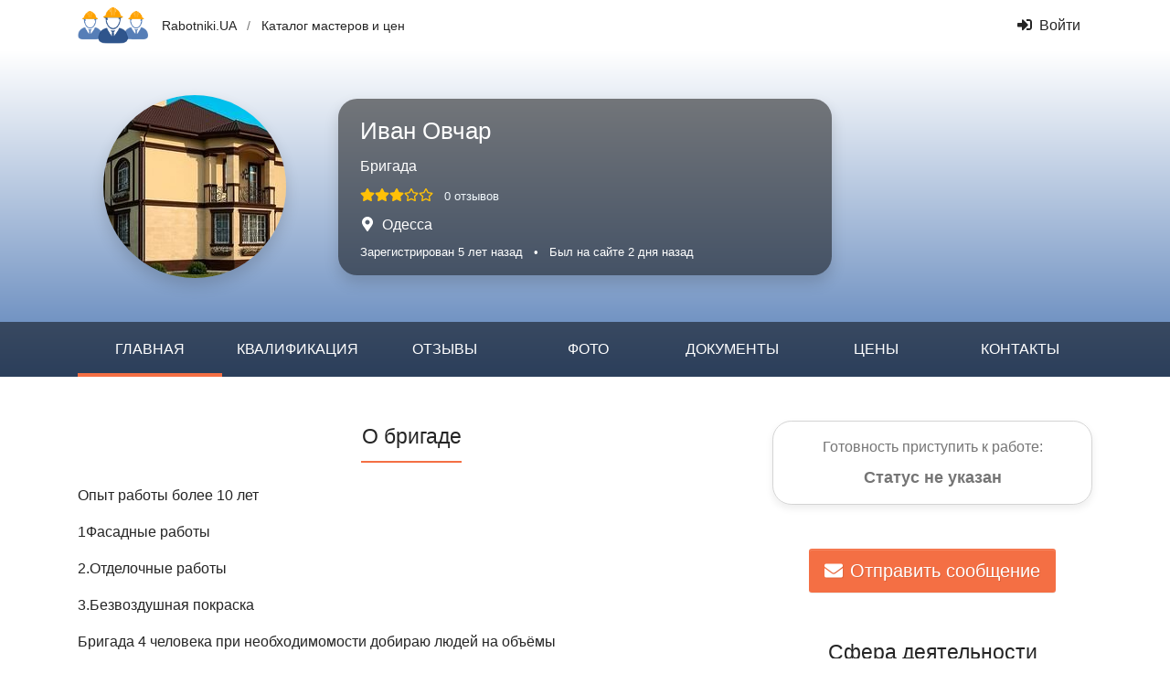

--- FILE ---
content_type: text/html; charset=UTF-8
request_url: https://www.rabotniki.ua/82047
body_size: 14274
content:
<!DOCTYPE html>
<html lang="ru">
<head>
<meta charset="UTF-8">
<meta http-equiv="X-UA-Compatible" content="IE=edge">
<meta name="viewport" content="width=device-width, initial-scale=1">
<title>Иван Овчар</title>
<meta property="og:url" content="https://www.rabotniki.ua/82047">
<meta property="og:type" content="website">
<meta property="og:title" content="Иван Овчар">
<meta property="og:description" content="&lt;p&gt;Опыт работы более 10 лет&lt;/p&gt;
&lt;p&gt;1Фасадные работы&lt;/p&gt;
&lt;p&gt;2.Отделочные работы&lt;/p&gt;
&lt;p&gt;3.Безвоздушная покраска&lt;/p&gt;
&lt;p&gt;Бригада 4 человека при необходимомости добираю людей на объёмы&lt;/p&gt;
&lt;p&gt;Работы выполняются быстро, соблюдая все технологии&lt;/p&gt;
&lt;p&gt;Возмо...">
<meta property="og:image" content="https://www.rabotniki.ua/image/userpic/big/474016.jpg">

<link href="https://www.rabotniki.ua/82047" rel="alternate" hreflang="ru">
<link href="https://www.rabotniki.ua/uk/82047" rel="alternate" hreflang="uk">
<link href="/assets/9ac531a2/photoswipe.css?v=1546958633" rel="stylesheet">
<link href="/assets/9ac531a2/default-skin/default-skin.css?v=1546958633" rel="stylesheet">
<link href="/css/site.css?v=1632314227" rel="stylesheet"></head>
<body id="top" data-spy="scroll" data-target="#navbar" data-offset="100">
<header>
    <div class="container">
        <div class="row align-items-center">
                        <div class="col-auto py-2 pr-0">
                <a href="/" rel="nofollow">
                    <img src="/img/rabotniki-sm.png" alt="Rabotniki.UA" style="height: 40px;">
                </a>
            </div>
            <div class="col-auto d-none d-md-block">
                <div class="middle">
                    <a class="text-body" href="/">Rabotniki.UA</a>                    <span class="text-muted px-2">/</span>
                    <a class="text-body" href="/price">Каталог мастеров и цен</a>                </div>
            </div>
            <div class="col text-right text-nowrap">
                                    <a class="btn btn-link text-body" href="/login"><svg class="mr-2 i is-sign-in-alt"><use xlink:href="#s-sign-in-alt" /></use></svg>Войти</a>                            </div>
        </div>
    </div>
</header>
<section style="background: linear-gradient(#FFFFFF, #567EB7);">
    <div>
        <div class="container py-4 py-md-5">
            <div class="row align-items-center">
                <div class="col-md-4 col-lg-3 text-center mb-4 mb-md-0">
                    <img class="rounded-circle shadow" src="/image/userpic/small/474016.jpg" width="200" height="200" alt="Бригада Иван Овчар">                </div>
                <div class="col-md-8 col-lg-7 col-xl-6">
                    <div class="bg-black-50 rounded-xl px-4 py-3 text-white text-center text-md-left shadow">
                        <div class="unlink" style="position: absolute; bottom: 5px; right: 20px;">
                                                    </div>
                        <h1>Иван Овчар</h1>
                        <div class="mt-2">Бригада</div>
                                                <div class="mt-2">
                            <span class="text-warning pr-2"><svg class="i is-star"><use xlink:href="#s-star" /></use></svg><svg class="i is-star"><use xlink:href="#s-star" /></use></svg><svg class="i is-star"><use xlink:href="#s-star" /></use></svg><svg class="i ir-star"><use xlink:href="#r-star" /></use></svg><svg class="i ir-star"><use xlink:href="#r-star" /></use></svg></span>                            <a href="#reviews" rel="nofollow" class="small text-light">0 отзывов</a>
                        </div>
                        <div class="mt-2">
                            <svg class="mr-2 i is-map-marker-alt"><use xlink:href="#s-map-marker-alt" /></use></svg>Одесса                        </div>
                        <div class="small mt-2">
                            <span class="text-nowrap d-block d-sm-inline">Зарегистрирован 5 лет назад</span>
                            <span class="d-none d-sm-inline px-2">•</span>
                            <span class="text-nowrap">Был на сайте 2 дня назад</span>                        </div>
                    </div>
                </div>
            </div>
        </div>
        <nav id="navbar" class="navbar navbar-profile navbar-expand-lg bg-black-50">
<div class="container">

<button type="button" class="navbar-toggler" data-toggle="collapse" data-target="#navbar-collapse" aria-controls="navbar-collapse" aria-expanded="false" aria-label="Toggle navigation"><span class="navbar-toggler-icon"></span></button><div class="d-lg-none pr-3"><a class="text-white" href="/82047">Иван Овчар<img class="rounded-circle ml-2" src="/image/userpic/small/474016.jpg" alt="Бригада Иван Овчар" style="max-height: 34px; max-width: 50px;"></a></div>
<div id="navbar-collapse" class="navbar-nav collapse navbar-collapse">
        <a class="nav-link text-uppercase active" href="#top" rel="nofollow">Главная</a>
<a class="nav-link text-uppercase" href="#skill">Квалификация</a>
<a class="nav-link text-uppercase" href="#reviews">Отзывы</a>
<a class="nav-link text-uppercase" href="#photos">Фото</a>
<a class="nav-link text-uppercase empty" title="Документы отсутствуют" data-toggle="tooltip">Документы</a>
<a class="nav-link text-uppercase" href="#price">Цены</a>
<a class="nav-link text-uppercase" href="#contacts">Контакты</a>        </div>
</div>
</nav>    </div>
</section>

<section class="container pt-5">
    <div class="row mb-4">
        <div class="col-lg-8">

            
            <div class="d-lg-none mb-5">
                <div class="border mb-5 p-3 rounded-xl shadow-sm text-center">
                    <div class="text-muted mb-2">Готовность приступить к работе:</div>
                    <div class="px-3">
                        <div id="ready"><span class="h5 font-weight-bold status"><span class="text-muted">Статус не указан</span></span></div>                    </div>
                </div>

                <div class="text-center">
                    <button type="button" class="btn btn-secondary btn-lg" data-modal="/message/user/82047?advice=1"><svg class="mr-2 i is-envelope"><use xlink:href="#s-envelope" /></use></svg>Отправить сообщение</button>                </div>
            </div>

            <h2 class="mb-4 text-center h-underline h-underline-secondary">
                О бригаде            </h2>
            <div>
                <p>Опыт работы более 10 лет</p>
<p>1Фасадные работы</p>
<p>2.Отделочные работы</p>
<p>3.Безвоздушная покраска</p>
<p>Бригада 4 человека при необходимомости добираю людей на объёмы</p>
<p>Работы выполняются быстро, соблюдая все технологии</p>
<p>Возможен сбор нескольких бригад под личным руководством.</p>            </div>

            <div class="mt-4 row justify-content-center py-2">
                                    <div class="text-center px-2 py-4 col-6 col-sm-4 col-xl-3">
                        <div data-toggle="tooltip" title="Давно на сайте">
                            <svg class="large text-muted i id-calendar-check"><use xlink:href="#d-calendar-check" /></use></svg>                        </div>
                        <div class="mt-3">Давно на сайте</div>
                        <div class="small text-muted">Более 5 лет</div>                    </div>
                            </div>

                        <section id="skill" class="pt-3 pb-4">
                




<section class="px-2 my-4">
    <div class="h4 h-line mb-2">Дополнительная информация</div>
    <div class="ml-sm-4">
                            <div class="row my-1">
                <div class="col-auto pr-2">
                    <svg class="small i is-check"><use xlink:href="#s-check" /></use></svg>                </div>
                <div class="col pl-0">
                    Водительское удостоверение <span class="text-muted middle">(Легковые авто (B))</span>                </div>
            </div>
                            <div class="row my-1">
                <div class="col-auto pr-2">
                    <svg class="small i is-check"><use xlink:href="#s-check" /></use></svg>                </div>
                <div class="col pl-0">
                    Есть личный автомобиль <span class="text-muted middle">(Универсал)</span>                </div>
            </div>
                            <div class="row my-1">
                <div class="col-auto pr-2">
                    <svg class="small i is-check"><use xlink:href="#s-check" /></use></svg>                </div>
                <div class="col pl-0">
                    Не употребляю алкоголь вообще                </div>
            </div>
                            <div class="row my-1">
                <div class="col-auto pr-2">
                    <svg class="small i is-check"><use xlink:href="#s-check" /></use></svg>                </div>
                <div class="col pl-0">
                    Есть профессиональный инструмент <span class="text-muted middle">(Бош)</span>                </div>
            </div>
            </div>
</section>
            </section>
            
        </div>
        <div class="col-lg-4">
            <div class="d-none d-lg-block mb-5">
                <div class="border mb-5 p-3 rounded-xl shadow-sm text-center">
                    <div class="text-muted mb-2">Готовность приступить к работе:</div>
                    <div class="px-3">
                        <div id="ready"><span class="h5 font-weight-bold status"><span class="text-muted">Статус не указан</span></span></div>                    </div>
                </div>

                <div class="text-center">
                    <button type="button" class="btn btn-secondary btn-lg" data-modal="/message/user/82047?advice=1"><svg class="mr-2 i is-envelope"><use xlink:href="#s-envelope" /></use></svg>Отправить сообщение</button>                </div>
            </div>

            <h2 class="mb-4 text-center h-underline h-underline-secondary d-lg-none2">Сфера деятельности</h2>

            <div class="border mb-5 pb-4 px-1 rounded-xl shadow-sm">
                <div class="font-weight-bold text-center mt-3 mb-2">Основная</div>
    <ul id="w2" class="ml-4 flex-column nav"><li class="nav-item"><a class="text-body" href="/remont-kvartiry-ili-komnaty"><svg class="text-body mr-1 i is-caret-right"><use xlink:href="#s-caret-right" /></use></svg>Ремонт квартиры или комнаты</a></li>
<li class="nav-item"><a class="text-body" href="/remont-ofisa"><svg class="text-body mr-1 i is-caret-right"><use xlink:href="#s-caret-right" /></use></svg>Ремонт офиса</a></li>
<li class="nav-item"><a class="text-body" href="/stroitelstvo-doma"><svg class="text-body mr-1 i is-caret-right"><use xlink:href="#s-caret-right" /></use></svg>Строительство дома</a></li>
<li class="nav-item"><a class="text-body" href="/malyarnye-raboty"><svg class="text-body mr-1 i is-caret-right"><use xlink:href="#s-caret-right" /></use></svg>Малярные работы</a></li>
<li class="nav-item"><a class="text-body" href="/shtukaturnye-raboty"><svg class="text-body mr-1 i is-caret-right"><use xlink:href="#s-caret-right" /></use></svg>Штукатурные работы</a></li>
<li class="nav-item"><a class="text-body" href="/plitochnye-raboty"><svg class="text-body mr-1 i is-caret-right"><use xlink:href="#s-caret-right" /></use></svg>Плиточные работы</a></li>
<li class="nav-item"><a class="text-body" href="/pokleyka-oboev"><svg class="text-body mr-1 i is-caret-right"><use xlink:href="#s-caret-right" /></use></svg>Поклейка обоев</a></li>
<li class="nav-item"><a class="text-body" href="/fasadnye-raboty"><svg class="text-body mr-1 i is-caret-right"><use xlink:href="#s-caret-right" /></use></svg>Фасадные работы</a></li>
<li class="nav-item"><a class="text-body" href="/dekorativnaya-otdelka-sten"><svg class="text-body mr-1 i is-caret-right"><use xlink:href="#s-caret-right" /></use></svg>Декоративная отделка стен</a></li>
<li class="nav-item"><a class="text-body" href="/drugie-stroitelnye-raboty"><svg class="text-body mr-1 i is-caret-right"><use xlink:href="#s-caret-right" /></use></svg>Другие строительные работы</a></li></ul>    <div class="font-weight-bold text-center mt-3 mb-2">Дополнительная</div>
    <ul id="w3" class="ml-4 flex-column nav"><li class="nav-item"><svg class="text-body mr-1 i is-caret-right"><use xlink:href="#s-caret-right" /></use></svg>Потолки</li>
<li class="nav-item"><svg class="text-body mr-1 i is-caret-right"><use xlink:href="#s-caret-right" /></use></svg>Монтаж гипсокартона</li>
<li class="nav-item"><svg class="text-body mr-1 i is-caret-right"><use xlink:href="#s-caret-right" /></use></svg>Услуги разнорабочих</li>
<li class="nav-item"><svg class="text-body mr-1 i is-caret-right"><use xlink:href="#s-caret-right" /></use></svg>Фундамент</li>
<li class="nav-item"><svg class="text-body mr-1 i is-caret-right"><use xlink:href="#s-caret-right" /></use></svg>Дорожное строительство</li></ul>            <div class="text-center">
            <button type="button" class="btn btn-link" onclick="$(this).hide().parent().next().slideDown()">Показать еще (17)</button>        </div>
        <ul id="w4" class="ml-4 flex-column collapse nav"><li class="nav-item"><svg class="text-body mr-1 i is-caret-right"><use xlink:href="#s-caret-right" /></use></svg>Забор из профнастила</li>
<li class="nav-item"><svg class="text-body mr-1 i is-caret-right"><use xlink:href="#s-caret-right" /></use></svg>Забор из сетки</li>
<li class="nav-item"><svg class="text-body mr-1 i is-caret-right"><use xlink:href="#s-caret-right" /></use></svg>Фундамент под забор</li>
<li class="nav-item"><svg class="text-body mr-1 i is-caret-right"><use xlink:href="#s-caret-right" /></use></svg>Земляные работы</li>
<li class="nav-item"><svg class="text-body mr-1 i is-caret-right"><use xlink:href="#s-caret-right" /></use></svg>Бетонные работы</li>
<li class="nav-item"><svg class="text-body mr-1 i is-caret-right"><use xlink:href="#s-caret-right" /></use></svg>Кровельные работы</li>
<li class="nav-item"><svg class="text-body mr-1 i is-caret-right"><use xlink:href="#s-caret-right" /></use></svg>Кладочные работы</li>
<li class="nav-item"><svg class="text-body mr-1 i is-caret-right"><use xlink:href="#s-caret-right" /></use></svg>Снос зданий и построек</li>
<li class="nav-item"><svg class="text-body mr-1 i is-caret-right"><use xlink:href="#s-caret-right" /></use></svg>Снос стен и перегородок</li>
<li class="nav-item"><svg class="text-body mr-1 i is-caret-right"><use xlink:href="#s-caret-right" /></use></svg>Демонтаж сантехники</li>
<li class="nav-item"><svg class="text-body mr-1 i is-caret-right"><use xlink:href="#s-caret-right" /></use></svg>Демонтаж настенных покрытий</li>
<li class="nav-item"><svg class="text-body mr-1 i is-caret-right"><use xlink:href="#s-caret-right" /></use></svg>Удаление краски</li>
<li class="nav-item"><svg class="text-body mr-1 i is-caret-right"><use xlink:href="#s-caret-right" /></use></svg>Проемы и штробы</li>
<li class="nav-item"><svg class="text-body mr-1 i is-caret-right"><use xlink:href="#s-caret-right" /></use></svg>Демонтаж металлоконструкций</li>
<li class="nav-item"><svg class="text-body mr-1 i is-caret-right"><use xlink:href="#s-caret-right" /></use></svg>Демонтаж напольных покрытий</li>
<li class="nav-item"><svg class="text-body mr-1 i is-caret-right"><use xlink:href="#s-caret-right" /></use></svg>Демонтаж окон и дверей</li>
<li class="nav-item"><svg class="text-body mr-1 i is-caret-right"><use xlink:href="#s-caret-right" /></use></svg>Другой демонтаж</li></ul>                </div>
        </div>
    </div>
</section>

<section id="reviews" class="pt-5 bg-ultra-light">
    <div class="container">
        <h2 class="mb-4 text-center h-underline h-underline-secondary">
            Отзывы о бригаде            </h2>
        <div class="row justify-content-center">
    <div class="col-xl-10">
                    <div id="w5" class="alert-info alert-i alert" role="alert">

<svg class="alert-icon i id-info-circle" style="--i-primary-color: white;" ajax><svg class="i-color" style="--i-primary-color: white;" id="d-info-circle" xmlns="http://www.w3.org/2000/svg" viewBox="0 0 512 512"><defs></defs><path fill="currentColor" d="M256 8C119 8 8 119.08 8 256s111 248 248 248 248-111 248-248S393 8 256 8zm0 110a42 42 0 1 1-42 42 42 42 0 0 1 42-42zm56 254a12 12 0 0 1-12 12h-88a12 12 0 0 1-12-12v-24a12 12 0 0 1 12-12h12v-64h-12a12 12 0 0 1-12-12v-24a12 12 0 0 1 12-12h64a12 12 0 0 1 12 12v100h12a12 12 0 0 1 12 12z" class="i-secondary"/><path fill="currentColor" d="M256 202a42 42 0 1 0-42-42 42 42 0 0 0 42 42zm44 134h-12V236a12 12 0 0 0-12-12h-64a12 12 0 0 0-12 12v24a12 12 0 0 0 12 12h12v64h-12a12 12 0 0 0-12 12v24a12 12 0 0 0 12 12h88a12 12 0 0 0 12-12v-24a12 12 0 0 0-12-12z" class="i-primary"/></svg></svg>На данный момент отзывов пока еще нет.


</div>            </div>
</div>    </div>
</section>


    <div class="py-5 text-center bg-ultra-light">
                    <button type="button" class="btn btn-lg btn-secondary" data-modal="/profile/modal-review?user=82047">Оставить отзыв</button>            </div>

<div class="pswp" tabindex="-1" role="dialog" aria-hidden="true">
    <div class="pswp__bg"></div>
    <div class="pswp__scroll-wrap">
        <div class="pswp__container">
            <div class="pswp__item"></div>
            <div class="pswp__item"></div>
            <div class="pswp__item"></div>
        </div>
        <div class="pswp__ui pswp__ui--hidden">
            <div class="pswp__top-bar">
                <div class="pswp__counter h5 py-2"></div>
                <button class="pswp__button pswp__button--close" title="Закрыть (Esc)"></button>
                <button class="pswp__button pswp__button--share" title="Скачать фото"></button>
                <button class="pswp__button pswp__button--fs" title="Развернуть во весь экран"></button>
                <button class="pswp__button pswp__button--zoom" title="Увеличить"></button>
                <div class="pswp__preloader">
                    <div class="pswp__preloader__icn">
                        <div class="pswp__preloader__cut">
                            <div class="pswp__preloader__donut"></div>
                        </div>
                    </div>
                </div>
            </div>
            <div class="pswp__share-modal pswp__share-modal--hidden pswp__single-tap">
                <div class="pswp__share-tooltip"></div>
            </div>
            <button class="pswp__button pswp__button--arrow--left" title="Предыдущие фото">
            </button>
            <button class="pswp__button pswp__button--arrow--right" title="Следующее фото">
            </button>
            <div class="pswp__caption">
                <div class="pswp__caption__center h5 text-center py-3"></div>
            </div>
        </div>
    </div>
</div><section id="photos" class="py-5">
    <div class="container-fluid">
        <h2 class="mb-4 text-center h-underline h-underline-secondary">Фото работ</h2>
        <div class="row justify-content-center">
                                                <div class="col-auto mb-4">
                        <div class="album-item">
                            <a class="stretched-link" href="/album/28263" data-modal="/profile/album?id=28263"><img class="img-thumbnail w-330px" src="/image/album/82047/dom-489415-small.jpg" alt=""></a>                            <div class="album-name">
                                <div class="float-right ml-1"><svg class="mr-2 i is-images"><use xlink:href="#s-images" /></use></svg>4</div>
                                Дом 1                            </div>
                        </div>
                    </div>
                                                                <div class="col-auto mb-4">
                        <div class="album-item">
                            <a class="stretched-link" href="/album/28468" data-modal="/profile/album?id=28468"><img class="img-thumbnail w-330px" src="/image/album/82047/salon-krasoty-ul-gen-petrova-494981-small.jpg" alt=""></a>                            <div class="album-name">
                                <div class="float-right ml-1"><svg class="mr-2 i is-images"><use xlink:href="#s-images" /></use></svg>4</div>
                                Салон красоты ул.Ген.Петрова                            </div>
                        </div>
                    </div>
                                                                <div class="col-auto mb-4">
                        <div class="album-item">
                            <a class="stretched-link" href="/album/28657" data-modal="/profile/album?id=28657"><img class="img-thumbnail w-330px" src="/image/album/82047/dom-na-dachnoy-odessa-501352-small.jpg" alt=""></a>                            <div class="album-name">
                                <div class="float-right ml-1"><svg class="mr-2 i is-images"><use xlink:href="#s-images" /></use></svg>4</div>
                                Дом на Дачной Одесса                            </div>
                        </div>
                    </div>
                                                                <div class="col-auto mb-4">
                        <div class="album-item">
                            <a class="stretched-link" href="/album/31232" data-modal="/profile/album?id=31232"><img class="img-thumbnail w-330px" src="/image/album/82047/remont-doma-po-ul-levitana-578373-small.jpg?rotate=90" alt=""></a>                            <div class="album-name">
                                <div class="float-right ml-1"><svg class="mr-2 i is-images"><use xlink:href="#s-images" /></use></svg>10</div>
                                Ремонт дома по ул Левитана                            </div>
                        </div>
                    </div>
                                                                <div class="col-auto mb-4">
                        <div class="album-item">
                            <a class="stretched-link" href="/album/31338" data-modal="/profile/album?id=31338"><img class="img-thumbnail w-330px" src="/image/album/82047/kvartira-pod-klyuch-na-maloy-arnautskoy-582047-small.jpg?rotate=90" alt=""></a>                            <div class="album-name">
                                <div class="float-right ml-1"><svg class="mr-2 i is-images"><use xlink:href="#s-images" /></use></svg>3</div>
                                Квартира под ключ на малой арнаутской                            </div>
                        </div>
                    </div>
                                                                <div class="col-auto mb-4">
                        <div class="album-item">
                            <a class="stretched-link" href="/album/31619" data-modal="/profile/album?id=31619"><img class="img-thumbnail w-330px" src="/image/album/82047/fasad-pod-klyuch-shubapokraska-592531-small.jpg" alt=""></a>                            <div class="album-name">
                                <div class="float-right ml-1"><svg class="mr-2 i is-images"><use xlink:href="#s-images" /></use></svg>3</div>
                                Фасад под ключ шуба+покраска                            </div>
                        </div>
                    </div>
                                                                <div class="col-auto mb-4">
                        <div class="album-item">
                            <a class="stretched-link" href="/album/31799" data-modal="/profile/album?id=31799"><img class="img-thumbnail w-330px" src="/image/album/82047/fasad-na-veterane-pod-klyuch-601380-small.jpg?rotate=90" alt=""></a>                            <div class="album-name">
                                <div class="float-right ml-1"><svg class="mr-2 i is-images"><use xlink:href="#s-images" /></use></svg>8</div>
                                Фасад на ветеране под ключ                            </div>
                        </div>
                    </div>
                                                                <div class="col-auto mb-4">
                        <div class="album-item">
                            <a class="stretched-link" href="/album/31839" data-modal="/profile/album?id=31839"><img class="img-thumbnail w-330px" src="/image/album/82047/06-21-novyy-fasad-na-veterane-603419-small.jpg" alt=""></a>                            <div class="album-name">
                                <div class="float-right ml-1"><svg class="mr-2 i is-images"><use xlink:href="#s-images" /></use></svg>5</div>
                                1.06.21 Новый фасад на ветеране                            </div>
                        </div>
                    </div>
                                                                <div class="col-auto mb-4 hidden">
                        <div class="album-item">
                            <a class="stretched-link" href="/album/31932" data-modal="/profile/album?id=31932"><img class="img-thumbnail w-330px" src="/image/album/82047/12-06-21-fasad-doma-po-ul-okruzhnoy-st-fontana-607643-small.jpg?rotate=90" alt=""></a>                            <div class="album-name">
                                <div class="float-right ml-1"><svg class="mr-2 i is-images"><use xlink:href="#s-images" /></use></svg>17</div>
                                12 06 21 Фасад дома по ул Окружной 8 ст Фонтана                            </div>
                        </div>
                    </div>
                                                                <div class="col-auto mb-4 hidden">
                        <div class="album-item">
                            <a class="stretched-link" href="/album/31941" data-modal="/profile/album?id=31941"><img class="img-thumbnail w-330px" src="/image/album/82047/10-06-21-ukladka-plitki-gostinitse-veteranchernomorsk-607861-small.jpg?rotate=90" alt=""></a>                            <div class="album-name">
                                <div class="float-right ml-1"><svg class="mr-2 i is-images"><use xlink:href="#s-images" /></use></svg>5</div>
                                10.06.21 Укладка плитки в гостинице Ветеран(Черноморск)                            </div>
                        </div>
                    </div>
                                                                <div class="col-auto mb-4 hidden">
                        <div class="album-item">
                            <a class="stretched-link" href="/album/32486" data-modal="/profile/album?id=32486"><img class="img-thumbnail w-330px" src="/image/album/82047/28-07-21-627446-small.jpg?rotate=90" alt=""></a>                            <div class="album-name">
                                <div class="float-right ml-1"><svg class="mr-2 i is-images"><use xlink:href="#s-images" /></use></svg>7</div>
                                28.07.21                            </div>
                        </div>
                    </div>
                                                                <div class="col-auto mb-4 hidden">
                        <div class="album-item">
                            <a class="stretched-link" href="/album/32529" data-modal="/profile/album?id=32529"><img class="img-thumbnail w-330px" src="/image/album/82047/shtukaturka-kvartiry-31-07-21-628719-small.jpg" alt=""></a>                            <div class="album-name">
                                <div class="float-right ml-1"><svg class="mr-2 i is-images"><use xlink:href="#s-images" /></use></svg>3</div>
                                Штукатурка квартиры 31.07.21                            </div>
                        </div>
                    </div>
                                                                <div class="col-auto mb-4 hidden">
                        <div class="album-item">
                            <a class="stretched-link" href="/album/32546" data-modal="/profile/album?id=32546"><img class="img-thumbnail w-330px" src="/image/album/82047/vysokokachestvennaya-shtukaturka-08-21-629397-small.jpg?rotate=90" alt=""></a>                            <div class="album-name">
                                <div class="float-right ml-1"><svg class="mr-2 i is-images"><use xlink:href="#s-images" /></use></svg>4</div>
                                Высококачественная штукатурка 2.08.21                            </div>
                        </div>
                    </div>
                                                                <div class="col-auto mb-4 hidden">
                        <div class="album-item">
                            <a class="stretched-link" href="/album/32587" data-modal="/profile/album?id=32587"><img class="img-thumbnail w-330px" src="/image/album/82047/shtukaturka-otkosov-08-21-631430-small.jpg?rotate=90" alt=""></a>                            <div class="album-name">
                                <div class="float-right ml-1"><svg class="mr-2 i is-images"><use xlink:href="#s-images" /></use></svg>1</div>
                                Штукатурка откосов 7.08.21                            </div>
                        </div>
                    </div>
                                                                <div class="col-auto mb-4 hidden">
                        <div class="album-item">
                            <a class="stretched-link" href="/album/32606" data-modal="/profile/album?id=32606"><img class="img-thumbnail w-330px" src="/image/album/82047/snos-peregorodki-10-09-21-632620-small.jpg" alt=""></a>                            <div class="album-name">
                                <div class="float-right ml-1"><svg class="mr-2 i is-images"><use xlink:href="#s-images" /></use></svg>4</div>
                                Снос перегородки 10.09.21                            </div>
                        </div>
                    </div>
                                                                <div class="col-auto mb-4 hidden">
                        <div class="album-item">
                            <a class="stretched-link" href="/album/32625" data-modal="/profile/album?id=32625"><img class="img-thumbnail w-330px" src="/image/album/82047/pokraska-fasada-12-08-21-chernomorka-633375-small.jpg?rotate=90" alt=""></a>                            <div class="album-name">
                                <div class="float-right ml-1"><svg class="mr-2 i is-images"><use xlink:href="#s-images" /></use></svg>5</div>
                                Покраска фасада 12.08.21 Черноморка                            </div>
                        </div>
                    </div>
                                                                <div class="col-auto mb-4 hidden">
                        <div class="album-item">
                            <a class="stretched-link" href="/album/32793" data-modal="/profile/album?id=32793"><img class="img-thumbnail w-330px" src="/image/album/82047/mayachnaya-mashinnaya-shtukaturka-640410-small.jpg?rotate=90" alt=""></a>                            <div class="album-name">
                                <div class="float-right ml-1"><svg class="mr-2 i is-images"><use xlink:href="#s-images" /></use></svg>4</div>
                                Маячная машинная штукатурка                            </div>
                        </div>
                    </div>
                                                                <div class="col-auto mb-4 hidden">
                        <div class="album-item">
                            <a class="stretched-link" href="/album/32881" data-modal="/profile/album?id=32881"><img class="img-thumbnail w-330px" src="/image/album/82047/fasad-doma-suvorovskom-rayone-644875-small.jpg?rotate=90" alt=""></a>                            <div class="album-name">
                                <div class="float-right ml-1"><svg class="mr-2 i is-images"><use xlink:href="#s-images" /></use></svg>17</div>
                                Фасад дома в Суворовском районе                            </div>
                        </div>
                    </div>
                                                                <div class="col-auto mb-4 hidden">
                        <div class="album-item">
                            <a class="stretched-link" href="/album/33128" data-modal="/profile/album?id=33128"><img class="img-thumbnail w-330px" src="/image/album/82047/fasad-sog-veteran-659756-small.jpg?rotate=90" alt=""></a>                            <div class="album-name">
                                <div class="float-right ml-1"><svg class="mr-2 i is-images"><use xlink:href="#s-images" /></use></svg>12</div>
                                Фасад в СОГ Ветеран                            </div>
                        </div>
                    </div>
                                                                <div class="col-auto mb-4 hidden">
                        <div class="album-item">
                            <a class="stretched-link" href="/album/33406" data-modal="/profile/album?id=33406"><img class="img-thumbnail w-330px" src="/image/album/82047/gipsokartonnyh-peregorodki-15-10-21-671063-small.jpg?rotate=90" alt=""></a>                            <div class="album-name">
                                <div class="float-right ml-1"><svg class="mr-2 i is-images"><use xlink:href="#s-images" /></use></svg>15</div>
                                Гипсокартонные перегородки 15.10.21                            </div>
                        </div>
                    </div>
                                                                <div class="col-auto mb-4 hidden">
                        <div class="album-item">
                            <a class="stretched-link" href="/album/33732" data-modal="/profile/album?id=33732"><img class="img-thumbnail w-330px" src="/image/album/82047/dks-ofisnom-sdanii-681806-small.jpg?rotate=90" alt=""></a>                            <div class="album-name">
                                <div class="float-right ml-1"><svg class="mr-2 i is-images"><use xlink:href="#s-images" /></use></svg>3</div>
                                Дкс в офисном сдании                            </div>
                        </div>
                    </div>
                                                                <div class="col-auto mb-4 hidden">
                        <div class="album-item">
                            <a class="stretched-link" href="/album/33797" data-modal="/profile/album?id=33797"><img class="img-thumbnail w-330px" src="/image/album/82047/tsps-shtukaturka-sten-gostinitse-6000-683512-small.jpg?rotate=90" alt=""></a>                            <div class="album-name">
                                <div class="float-right ml-1"><svg class="mr-2 i is-images"><use xlink:href="#s-images" /></use></svg>6</div>
                                Цпс штукатурка стен в гостинице 6000 м                            </div>
                        </div>
                    </div>
                                                                <div class="col-auto mb-4 hidden">
                        <div class="album-item">
                            <a class="stretched-link" href="/album/34945" data-modal="/profile/album?id=34945"><img class="img-thumbnail w-330px" src="/image/album/82047/pokraska-sten-01-22-718428-small.jpg" alt=""></a>                            <div class="album-name">
                                <div class="float-right ml-1"><svg class="mr-2 i is-images"><use xlink:href="#s-images" /></use></svg>2</div>
                                Покраска стен 1 01 22                            </div>
                        </div>
                    </div>
                                                                <div class="col-auto mb-4 hidden">
                        <div class="album-item">
                            <a class="stretched-link" href="/album/35142" data-modal="/profile/album?id=35142"><img class="img-thumbnail w-330px" src="/image/album/82047/remont-koridorov-02-22-724302-small.jpg?rotate=90" alt=""></a>                            <div class="album-name">
                                <div class="float-right ml-1"><svg class="mr-2 i is-images"><use xlink:href="#s-images" /></use></svg>2</div>
                                Ремонт коридоров 9.02.22                            </div>
                        </div>
                    </div>
                                                                <div class="col-auto mb-4 hidden">
                        <div class="album-item">
                            <a class="stretched-link" href="/album/37127" data-modal="/profile/album?id=37127"><img class="img-thumbnail w-330px" src="/image/album/82047/shtukaturka-sten-gipsovoy-shtukaturkoy-797398-small.jpg?rotate=90" alt=""></a>                            <div class="album-name">
                                <div class="float-right ml-1"><svg class="mr-2 i is-images"><use xlink:href="#s-images" /></use></svg>5</div>
                                Штукатурка стен гипсовой штукатуркой                            </div>
                        </div>
                    </div>
                                                                <div class="col-auto mb-4 hidden">
                        <div class="album-item">
                            <a class="stretched-link" href="/album/37636" data-modal="/profile/album?id=37636"><img class="img-thumbnail w-330px" src="/image/album/82047/dekorativnaya-shtukaturka-iz-shpaklevki-821777-small.jpg?rotate=90" alt=""></a>                            <div class="album-name">
                                <div class="float-right ml-1"><svg class="mr-2 i is-images"><use xlink:href="#s-images" /></use></svg>1</div>
                                Декоративная штукатурка из шпаклевки                            </div>
                        </div>
                    </div>
                                                                <div class="col-auto mb-4 hidden">
                        <div class="album-item">
                            <a class="stretched-link" href="/album/37646" data-modal="/profile/album?id=37646"><img class="img-thumbnail w-330px" src="/image/album/82047/ukladka-plitki-2060-822409-small.jpg" alt=""></a>                            <div class="album-name">
                                <div class="float-right ml-1"><svg class="mr-2 i is-images"><use xlink:href="#s-images" /></use></svg>1</div>
                                Укладка плитки 1.20*60                            </div>
                        </div>
                    </div>
                                    </div>
                    <div class="text-center">
                <button type="button" class="btn btn-lg btn-secondary" onclick="$(this).hide(); $(&#039;#photos&#039;).find(&#039;.hidden&#039;).fadeIn();">Показать еще альбомы (19)</button>            </div>
            </div>
</section>


<section id="price" class="py-5">
    <div class="container">
        <h2 class="mb-4 text-center h-underline h-underline-secondary">Расценки</h2>
                    <div class="text-center text-muted mb-4">
                Цены актуальны на 19.01.2022            </div>
            <div class="row">
                <div class="col-lg-6">
                    <div class="list-group shadow-sm mb-4">
        <div class="list-group-item py-2"><h5 class="m-0 text-center text-sm-left"><b>Малярные работы</b></h5></div>
        <div class="list-group-item py-1 pr-3"><div class="row">
    <div class="col pr-0">Грунтовка под стяжку, м²</div>
    <div class="col-auto text-right">
        <b>15</b>
        <span class="text-muted middle d-block d-sm-inline">грн</span>
    </div>
</div></div><div class="list-group-item py-1 pr-3"><div class="row">
    <div class="col pr-0">Установка малярной сетки на стены или потолок, м²</div>
    <div class="col-auto text-right">
        <b>60</b>
        <span class="text-muted middle d-block d-sm-inline">грн</span>
    </div>
</div></div><div class="list-group-item py-1 pr-3"><div class="row">
    <div class="col pr-0">Подготовка г.к. потолка под покраску или поклейку обоев, м²</div>
    <div class="col-auto text-right">
        <b>150</b>
        <span class="text-muted middle d-block d-sm-inline">грн</span>
    </div>
</div></div><div class="list-group-item py-1 pr-3"><div class="row">
    <div class="col pr-0">Подготовка г.к. стены под покраску или обои, м²</div>
    <div class="col-auto text-right">
        <b>130</b>
        <span class="text-muted middle d-block d-sm-inline">грн</span>
    </div>
</div></div><div class="list-group-item py-1 pr-3"><div class="row">
    <div class="col pr-0">Усиление внешних углов перфорированным уголком, м.пог.</div>
    <div class="col-auto text-right">
        <b>30</b>
        <span class="text-muted middle d-block d-sm-inline">грн</span>
    </div>
</div></div><div class="list-group-item py-1 pr-3 text-center"><a class="middle text-secondary show-price-more" href="#">Показать еще цены</a></div><div class="hidden"><div class="list-group-item py-1 pr-3"><div class="row">
    <div class="col pr-0">Отделка ниш скрытого света, м.пог.</div>
    <div class="col-auto text-right">
        <b>100</b>
        <span class="text-muted middle d-block d-sm-inline">грн</span>
    </div>
</div></div><div class="list-group-item py-1 pr-3"><div class="row">
    <div class="col pr-0">Покраска потолка водоэмульсионной краской, м²</div>
    <div class="col-auto text-right">
        <b>85</b>
        <span class="text-muted middle d-block d-sm-inline">грн</span>
    </div>
</div></div><div class="list-group-item py-1 pr-3"><div class="row">
    <div class="col pr-0">Монтаж пенопластового потолочного багета c покраской, м.пог.</div>
    <div class="col-auto text-right">
        <b>80</b>
        <span class="text-muted middle d-block d-sm-inline">грн</span>
    </div>
</div></div><div class="list-group-item py-1 pr-3"><div class="row">
    <div class="col pr-0">Покраска окна, м²</div>
    <div class="col-auto text-right">
        <b>100</b>
        <span class="text-muted middle d-block d-sm-inline">грн</span>
    </div>
</div></div><div class="list-group-item py-1 pr-3"><div class="row">
    <div class="col pr-0">Безвоздушная покраска, м²</div>
    <div class="col-auto text-right">
        <b>70</b>
        <span class="text-muted middle d-block d-sm-inline">грн</span>
    </div>
</div></div><div class="list-group-item py-1 pr-3"><div class="row">
    <div class="col pr-0">Армирование лентой стыка на стене или потолке, м.пог.</div>
    <div class="col-auto text-right">
        <b>25</b>
        <span class="text-muted middle d-block d-sm-inline">грн</span>
    </div>
</div></div><div class="list-group-item py-1 pr-3"><div class="row">
    <div class="col pr-0">Покраска потолка краскопультом (пульвер), м²</div>
    <div class="col-auto text-right">
        <b>85</b>
        <span class="text-muted middle d-block d-sm-inline">грн</span>
    </div>
</div></div><div class="list-group-item py-1 pr-3"><div class="row">
    <div class="col pr-0">Покраска стен краскопультом (пульвер), м²</div>
    <div class="col-auto text-right">
        <b>70</b>
        <span class="text-muted middle d-block d-sm-inline">грн</span>
    </div>
</div></div></div>
</div><div class="list-group shadow-sm mb-4">
        <div class="list-group-item py-2"><h5 class="m-0 text-center text-sm-left"><b>Фасадные работы</b></h5></div>
        <div class="list-group-item py-1 pr-3"><div class="row">
    <div class="col pr-0">Грунтовка поверхности фасада, м²</div>
    <div class="col-auto text-right">
        <b>20</b>
        <span class="text-muted middle d-block d-sm-inline">грн</span>
    </div>
</div></div><div class="list-group-item py-1 pr-3"><div class="row">
    <div class="col pr-0">Монтаж утеплителя на фасад, м²</div>
    <div class="col-auto text-right">
        <b>100</b>
        <span class="text-muted middle d-block d-sm-inline">грн</span>
    </div>
</div></div><div class="list-group-item py-1 pr-3"><div class="row">
    <div class="col pr-0">Монтаж армосетки для фасада, м²</div>
    <div class="col-auto text-right">
        <b>100</b>
        <span class="text-muted middle d-block d-sm-inline">грн</span>
    </div>
</div></div><div class="list-group-item py-1 pr-3"><div class="row">
    <div class="col pr-0">Штукатурка фасада цементно-песчанная (маячная), м²</div>
    <div class="col-auto text-right">
        <b>160</b>
        <span class="text-muted middle d-block d-sm-inline">грн</span>
    </div>
</div></div><div class="list-group-item py-1 pr-3"><div class="row">
    <div class="col pr-0">Декоративная штукатурка фасада (короед и т.п.), м²</div>
    <div class="col-auto text-right">
        <b>150</b>
        <span class="text-muted middle d-block d-sm-inline">грн</span>
    </div>
</div></div><div class="list-group-item py-1 pr-3 text-center"><a class="middle text-secondary show-price-more" href="#">Показать еще цены</a></div><div class="hidden"><div class="list-group-item py-1 pr-3"><div class="row">
    <div class="col pr-0">Покраска фасада или стены (в два слоя), м²</div>
    <div class="col-auto text-right">
        <b>50</b>
        <span class="text-muted middle d-block d-sm-inline">грн</span>
    </div>
</div></div><div class="list-group-item py-1 pr-3"><div class="row">
    <div class="col pr-0">Утепление фасада. Комплекс (сетка, утеплитель, короед, покраска), м²</div>
    <div class="col-auto text-right">
        <b>330</b>
        <span class="text-muted middle d-block d-sm-inline">грн</span>
    </div>
</div></div><div class="list-group-item py-1 pr-3"><div class="row">
    <div class="col pr-0">Утепление фасада. Комплекс (сетка, утеплитель, барашек, покраска), м²</div>
    <div class="col-auto text-right">
        <b>350</b>
        <span class="text-muted middle d-block d-sm-inline">грн</span>
    </div>
</div></div></div>
</div><div class="list-group shadow-sm mb-4">
        <div class="list-group-item py-2"><h5 class="m-0 text-center text-sm-left"><b>Поклейка обоев</b></h5></div>
        <div class="list-group-item py-1 pr-3"><div class="row">
    <div class="col pr-0">Поклейка обоев на виниловой или флизелиновой основе на стену, м²</div>
    <div class="col-auto text-right">
        <b>80</b>
        <span class="text-muted middle d-block d-sm-inline">грн</span>
    </div>
</div></div><div class="list-group-item py-1 pr-3"><div class="row">
    <div class="col pr-0">Поклейка фото обоев на стены, м²</div>
    <div class="col-auto text-right">
        <b>150</b>
        <span class="text-muted middle d-block d-sm-inline">грн</span>
    </div>
</div></div><div class="list-group-item py-1 pr-3"><div class="row">
    <div class="col pr-0">Поклейка обоев на виниловой или флизелиновой основе на потолок, м²</div>
    <div class="col-auto text-right">
        <b>120</b>
        <span class="text-muted middle d-block d-sm-inline">грн</span>
    </div>
</div></div><div class="list-group-item py-1 pr-3"><div class="row">
    <div class="col pr-0">Поклейка стекло обоев на стены, м²</div>
    <div class="col-auto text-right">
        <b>70</b>
        <span class="text-muted middle d-block d-sm-inline">грн</span>
    </div>
</div></div>
</div><div class="collapse"></div>                </div>
                <div class="col-lg-6">
                    <div class="list-group shadow-sm mb-4">
        <div class="list-group-item py-2"><h5 class="m-0 text-center text-sm-left"><b>Плиточные работы</b></h5></div>
        <div class="list-group-item py-1 pr-3"><div class="row">
    <div class="col pr-0">Грунтовка стяжки под плитку, м²</div>
    <div class="col-auto text-right">
        <b>20</b>
        <span class="text-muted middle d-block d-sm-inline">грн</span>
    </div>
</div></div><div class="list-group-item py-1 pr-3"><div class="row">
    <div class="col pr-0">Резка плитки, шлифовка кромок, м.пог.</div>
    <div class="col-auto text-right">
        <b>200</b>
        <span class="text-muted middle d-block d-sm-inline">грн</span>
    </div>
</div></div><div class="list-group-item py-1 pr-3"><div class="row">
    <div class="col pr-0">Установка уголков при укладке плитки, м.пог.</div>
    <div class="col-auto text-right">
        <b>80</b>
        <span class="text-muted middle d-block d-sm-inline">грн</span>
    </div>
</div></div><div class="list-group-item py-1 pr-3"><div class="row">
    <div class="col pr-0">Укладка плитки на пол, м²</div>
    <div class="col-auto text-right">
        <b>420</b>
        <span class="text-muted middle d-block d-sm-inline">грн</span>
    </div>
</div></div><div class="list-group-item py-1 pr-3"><div class="row">
    <div class="col pr-0">Укладка плитки на стены, м²</div>
    <div class="col-auto text-right">
        <b>420</b>
        <span class="text-muted middle d-block d-sm-inline">грн</span>
    </div>
</div></div><div class="list-group-item py-1 pr-3 text-center"><a class="middle text-secondary show-price-more" href="#">Показать еще цены</a></div><div class="hidden"><div class="list-group-item py-1 pr-3"><div class="row">
    <div class="col pr-0">Отверстие в плитке под розетку или трубу, шт.</div>
    <div class="col-auto text-right">
        <b>90</b>
        <span class="text-muted middle d-block d-sm-inline">грн</span>
    </div>
</div></div><div class="list-group-item py-1 pr-3"><div class="row">
    <div class="col pr-0">Запил и шлифовка кромок под 45 градусов, м.пог.</div>
    <div class="col-auto text-right">
        <b>150</b>
        <span class="text-muted middle d-block d-sm-inline">грн</span>
    </div>
</div></div><div class="list-group-item py-1 pr-3"><div class="row">
    <div class="col pr-0">Декоративная гипсовая плитка, м²</div>
    <div class="col-auto text-right">
        <b>350</b>
        <span class="text-muted middle d-block d-sm-inline">грн</span>
    </div>
</div></div><div class="list-group-item py-1 pr-3"><div class="row">
    <div class="col pr-0">Поклейка гипсового кирпичика на стены, м²</div>
    <div class="col-auto text-right">
        <b>350</b>
        <span class="text-muted middle d-block d-sm-inline">грн</span>
    </div>
</div></div><div class="list-group-item py-1 pr-3"><div class="row">
    <div class="col pr-0">Установка керамического фриза до 100 мм, м.пог.</div>
    <div class="col-auto text-right">
        <b>120</b>
        <span class="text-muted middle d-block d-sm-inline">грн</span>
    </div>
</div></div></div>
</div><div class="list-group shadow-sm mb-4">
        <div class="list-group-item py-2"><h5 class="m-0 text-center text-sm-left"><b>Штукатурные работы</b></h5></div>
        <div class="list-group-item py-1 pr-3"><div class="row">
    <div class="col pr-0">Грунтовка стен, потолка (1 слой) под штукатурку, м²</div>
    <div class="col-auto text-right">
        <b>20</b>
        <span class="text-muted middle d-block d-sm-inline">грн</span>
    </div>
</div></div><div class="list-group-item py-1 pr-3"><div class="row">
    <div class="col pr-0">Набивка (монтаж) штукатурной сетки, м²</div>
    <div class="col-auto text-right">
        <b>40</b>
        <span class="text-muted middle d-block d-sm-inline">грн</span>
    </div>
</div></div><div class="list-group-item py-1 pr-3"><div class="row">
    <div class="col pr-0">Ручная маячная штукатурка (до 2 см), м²</div>
    <div class="col-auto text-right">
        <b>130</b>
        <span class="text-muted middle d-block d-sm-inline">грн</span>
    </div>
</div></div><div class="list-group-item py-1 pr-3"><div class="row">
    <div class="col pr-0">Ручная штукатурка откосов, м.пог.</div>
    <div class="col-auto text-right">
        <b>130</b>
        <span class="text-muted middle d-block d-sm-inline">грн</span>
    </div>
</div></div><div class="list-group-item py-1 pr-3"><div class="row">
    <div class="col pr-0">Машинная штукатурка стен, м²</div>
    <div class="col-auto text-right">
        <b>130</b>
        <span class="text-muted middle d-block d-sm-inline">грн</span>
    </div>
</div></div><div class="list-group-item py-1 pr-3 text-center"><a class="middle text-secondary show-price-more" href="#">Показать еще цены</a></div><div class="hidden"><div class="list-group-item py-1 pr-3"><div class="row">
    <div class="col pr-0">Машинная штукатурка потолков, м²</div>
    <div class="col-auto text-right">
        <b>150</b>
        <span class="text-muted middle d-block d-sm-inline">грн</span>
    </div>
</div></div></div>
</div><div class="list-group shadow-sm mb-4">
        <div class="list-group-item py-2"><h5 class="m-0 text-center text-sm-left"><b>Ремонт квартиры или комнаты</b></h5></div>
        <div class="list-group-item py-1 pr-3"><div class="row">
    <div class="col pr-0">Комплексный "евроремонт" квартиры или комнаты, м²</div>
    <div class="col-auto text-right">
        <b>3000</b>
        <span class="text-muted middle d-block d-sm-inline">грн</span>
    </div>
</div></div>
</div><div class="collapse"></div>                </div>
            </div>
                        </div>
</section>


<section id="contacts" class="py-5 bg-ultra-light">
    <div class="container">
        <h2 class="mb-4 text-center h-underline h-underline-secondary">Контакты</h2>
        <div class="row justify-content-md-center">
                            <div class="col-sm-6 text-center">
                            <a class="text-body d-block my-2" href="https://www.google.com.ua/maps/place/%D0%9E%D0%B4%D0%B5%D1%81%D1%81%D0%B0?hl=ru" rel="nofollow noopener" target="_blank"><svg class="h2 mr-2 align-middle i is-map-marker-alt"><use xlink:href="#s-map-marker-alt" /></use></svg><span class="text-body align-middle">Одесса</span></a>                <a class="text-body d-block my-2 text-truncate" href="https://stroyexpert.com.ua/" rel="nofollow noopener" target="_blank"><svg class="h2 mr-2 align-middle i is-globe-americas"><use xlink:href="#s-globe-americas" /></use></svg><span class="text-body align-middle">stroyexpert.com.ua</span></a>                                                <a class="text-body d-block my-2 text-truncate" href="https://www.instagram.com/stroyexpert_od/" rel="nofollow noopener" target="_blank"><svg class="h2 mr-2 align-middle i ib-instagram"><use xlink:href="#b-instagram" /></use></svg><span class="text-body align-middle">stroyexpert_od</span></a>            </div>
        </div>
        <div class="row mt-4 mb-3">
            <div class="col text-center">
                <button type="button" class="btn btn-secondary" data-modal="/message/user/82047?advice=1"><svg class="mr-2 i is-envelope"><use xlink:href="#s-envelope" /></use></svg>Отправить сообщение</button>            </div>
        </div>
    </div>
</section>

<footer class="bg-black">
    <div class="container text-white-50 text-center py-4">
        2020 - 2026  &copy; Бригада "Иван Овчар"
    </div>
</footer>

<div id="toast"></div><div class="modal modal-load fade" tabindex="-1" role="dialog" aria-hidden="true">
    <div class="modal-dialog" role="document">
        <div class="modal-content">
            <div class="modal-header">
                <h5 class="modal-title"></h5>                                <button type="button" class="close" data-dismiss="modal">
                    <span aria-hidden="true">&times;</span>
                </button>
                            </div>
            <div class="modal-body"></div>
            <div class="modal-footer"></div>
        </div>
    </div>
</div>
<svg xmlns="http://www.w3.org/2000/svg" style="display: none"><symbol id="s-star" xmlns="http://www.w3.org/2000/svg" viewBox="0 0 576 512"><path fill="currentColor" d="M259.3 17.8L194 150.2 47.9 171.5c-26.2 3.8-36.7 36.1-17.7 54.6l105.7 103-25 145.5c-4.5 26.3 23.2 46 46.4 33.7L288 439.6l130.7 68.7c23.2 12.2 50.9-7.4 46.4-33.7l-25-145.5 105.7-103c19-18.5 8.5-50.8-17.7-54.6L382 150.2 316.7 17.8c-11.7-23.6-45.6-23.9-57.4 0z"/></symbol><symbol id="s-star-half-alt" xmlns="http://www.w3.org/2000/svg" viewBox="0 0 536 512"><path fill="currentColor" d="M508.55 171.51L362.18 150.2 296.77 17.81C290.89 5.98 279.42 0 267.95 0c-11.4 0-22.79 5.9-28.69 17.81l-65.43 132.38-146.38 21.29c-26.25 3.8-36.77 36.09-17.74 54.59l105.89 103-25.06 145.48C86.98 495.33 103.57 512 122.15 512c4.93 0 10-1.17 14.87-3.75l130.95-68.68 130.94 68.7c4.86 2.55 9.92 3.71 14.83 3.71 18.6 0 35.22-16.61 31.66-37.4l-25.03-145.49 105.91-102.98c19.04-18.5 8.52-50.8-17.73-54.6zm-121.74 123.2l-18.12 17.62 4.28 24.88 19.52 113.45-102.13-53.59-22.38-11.74.03-317.19 51.03 103.29 11.18 22.63 25.01 3.64 114.23 16.63-82.65 80.38z"/></symbol><symbol id="r-star" xmlns="http://www.w3.org/2000/svg" viewBox="0 0 576 512"><path fill="currentColor" d="M528.1 171.5L382 150.2 316.7 17.8c-11.7-23.6-45.6-23.9-57.4 0L194 150.2 47.9 171.5c-26.2 3.8-36.7 36.1-17.7 54.6l105.7 103-25 145.5c-4.5 26.3 23.2 46 46.4 33.7L288 439.6l130.7 68.7c23.2 12.2 50.9-7.4 46.4-33.7l-25-145.5 105.7-103c19-18.5 8.5-50.8-17.7-54.6zM388.6 312.3l23.7 138.4L288 385.4l-124.3 65.3 23.7-138.4-100.6-98 139-20.2 62.2-126 62.2 126 139 20.2-100.6 98z"/></symbol><symbol id="s-map-marker-alt" xmlns="http://www.w3.org/2000/svg" viewBox="0 0 384 512"><path fill="currentColor" d="M172.268 501.67C26.97 291.031 0 269.413 0 192 0 85.961 85.961 0 192 0s192 85.961 192 192c0 77.413-26.97 99.031-172.268 309.67-9.535 13.774-29.93 13.773-39.464 0zM192 272c44.183 0 80-35.817 80-80s-35.817-80-80-80-80 35.817-80 80 35.817 80 80 80z"/></symbol><symbol id="s-envelope" xmlns="http://www.w3.org/2000/svg" viewBox="0 0 512 512"><path fill="currentColor" d="M502.3 190.8c3.9-3.1 9.7-.2 9.7 4.7V400c0 26.5-21.5 48-48 48H48c-26.5 0-48-21.5-48-48V195.6c0-5 5.7-7.8 9.7-4.7 22.4 17.4 52.1 39.5 154.1 113.6 21.1 15.4 56.7 47.8 92.2 47.6 35.7.3 72-32.8 92.3-47.6 102-74.1 131.6-96.3 154-113.7zM256 320c23.2.4 56.6-29.2 73.4-41.4 132.7-96.3 142.8-104.7 173.4-128.7 5.8-4.5 9.2-11.5 9.2-18.9v-19c0-26.5-21.5-48-48-48H48C21.5 64 0 85.5 0 112v19c0 7.4 3.4 14.3 9.2 18.9 30.6 23.9 40.7 32.4 173.4 128.7 16.8 12.2 50.2 41.8 73.4 41.4z"/></symbol><symbol id="s-shield-check" xmlns="http://www.w3.org/2000/svg" viewBox="0 0 512 512"><path fill="currentColor" d="M466.5 83.7l-192-80a48.15 48.15 0 0 0-36.9 0l-192 80C27.7 91.1 16 108.6 16 128c0 198.5 114.5 335.7 221.5 380.3 11.8 4.9 25.1 4.9 36.9 0C360.1 472.6 496 349.3 496 128c0-19.4-11.7-36.9-29.5-44.3zm-47.2 114.2l-184 184c-6.2 6.2-16.4 6.2-22.6 0l-104-104c-6.2-6.2-6.2-16.4 0-22.6l22.6-22.6c6.2-6.2 16.4-6.2 22.6 0l70.1 70.1 150.1-150.1c6.2-6.2 16.4-6.2 22.6 0l22.6 22.6c6.3 6.3 6.3 16.4 0 22.6z"/></symbol><symbol id="d-calendar-check" xmlns="http://www.w3.org/2000/svg" viewBox="0 0 448 512"><defs></defs><path fill="currentColor" d="M0 192v272a48 48 0 0 0 48 48h352a48 48 0 0 0 48-48V192zm345.26 113l-143 141.8a12 12 0 0 1-17 0l-82.6-83.26a12 12 0 0 1 .06-17l.08-.08 28.4-28.17a12 12 0 0 1 17 0l46 46.36 106-105.19a12 12 0 0 1 17 0L345.3 288a12 12 0 0 1-.04 17zM304 128h32a16 16 0 0 0 16-16V16a16 16 0 0 0-16-16h-32a16 16 0 0 0-16 16v96a16 16 0 0 0 16 16zm-192 0h32a16 16 0 0 0 16-16V16a16 16 0 0 0-16-16h-32a16 16 0 0 0-16 16v96a16 16 0 0 0 16 16z" class="i-secondary"/><path fill="currentColor" d="M345.33 288l-28.2-28.4a12 12 0 0 0-17-.1l-106 105.19-46-46.36a12 12 0 0 0-17-.09l-28.4 28.17a12 12 0 0 0-.1 17l82.6 83.26a12 12 0 0 0 17 .1l143-141.8a12 12 0 0 0 .1-17zM400 64h-48v48a16 16 0 0 1-16 16h-32a16 16 0 0 1-16-16V64H160v48a16 16 0 0 1-16 16h-32a16 16 0 0 1-16-16V64H48a48 48 0 0 0-48 48v80h448v-80a48 48 0 0 0-48-48z" class="i-primary"/></symbol><symbol id="d-tags" xmlns="http://www.w3.org/2000/svg" viewBox="0 0 640 512"><defs></defs><path fill="currentColor" d="M497.94 225.94L286.06 14.06A48 48 0 0 0 252.12 0H48A48 48 0 0 0 0 48v204.12a48 48 0 0 0 14.06 33.94l211.88 211.88a48 48 0 0 0 67.88 0l204.12-204.12a48 48 0 0 0 0-67.88zM112 160a48 48 0 1 1 48-48 48 48 0 0 1-48 48z" class="i-secondary"/><path fill="currentColor" d="M625.94 293.82L421.82 497.94a48 48 0 0 1-67.88 0l-.36-.36 174.06-174.06a90 90 0 0 0 0-127.28L331.4 0h48.72a48 48 0 0 1 33.94 14.06l211.88 211.88a48 48 0 0 1 0 67.88z" class="i-primary"/></symbol><symbol id="d-crown" xmlns="http://www.w3.org/2000/svg" viewBox="0 0 640 512"><defs></defs><path fill="currentColor" d="M544 464v32a16 16 0 0 1-16 16H112a16 16 0 0 1-16-16v-32a16 16 0 0 1 16-16h416a16 16 0 0 1 16 16z" class="i-secondary"/><path fill="currentColor" d="M640 176a48 48 0 0 1-48 48 49 49 0 0 1-7.7-.8L512 416H128L55.7 223.2a49 49 0 0 1-7.7.8 48.36 48.36 0 1 1 43.7-28.2l72.3 43.4a32 32 0 0 0 44.2-11.6L289.7 85a48 48 0 1 1 60.6 0l81.5 142.6a32 32 0 0 0 44.2 11.6l72.4-43.4A47 47 0 0 1 544 176a48 48 0 0 1 96 0z" class="i-primary"/></symbol><symbol id="d-comments" xmlns="http://www.w3.org/2000/svg" viewBox="0 0 576 512"><defs></defs><path fill="currentColor" d="M208 352c-41 0-79.1-9.3-111.3-25-21.8 12.7-52.1 25-88.7 25a7.83 7.83 0 0 1-7.3-4.8 8 8 0 0 1 1.5-8.7c.3-.3 22.4-24.3 35.8-54.5-23.9-26.1-38-57.7-38-92C0 103.6 93.1 32 208 32s208 71.6 208 160-93.1 160-208 160z" class="i-secondary"/><path fill="currentColor" d="M576 320c0 34.3-14.1 66-38 92 13.4 30.3 35.5 54.2 35.8 54.5a8 8 0 0 1 1.5 8.7 7.88 7.88 0 0 1-7.3 4.8c-36.6 0-66.9-12.3-88.7-25-32.2 15.8-70.3 25-111.3 25-86.2 0-160.2-40.4-191.7-97.9A299.82 299.82 0 0 0 208 384c132.3 0 240-86.1 240-192a148.61 148.61 0 0 0-1.3-20.1C522.5 195.8 576 253.1 576 320z" class="i-primary"/></symbol><symbol id="s-check" xmlns="http://www.w3.org/2000/svg" viewBox="0 0 512 512"><path fill="currentColor" d="M173.898 439.404l-166.4-166.4c-9.997-9.997-9.997-26.206 0-36.204l36.203-36.204c9.997-9.998 26.207-9.998 36.204 0L192 312.69 432.095 72.596c9.997-9.997 26.207-9.997 36.204 0l36.203 36.204c9.997 9.997 9.997 26.206 0 36.204l-294.4 294.401c-9.998 9.997-26.207 9.997-36.204-.001z"/></symbol><symbol id="s-caret-right" xmlns="http://www.w3.org/2000/svg" viewBox="0 0 192 512"><path fill="currentColor" d="M0 384.662V127.338c0-17.818 21.543-26.741 34.142-14.142l128.662 128.662c7.81 7.81 7.81 20.474 0 28.284L34.142 398.804C21.543 411.404 0 402.48 0 384.662z"/></symbol><symbol class="i-color" style="--i-primary-color: white;" id="d-info-circle" xmlns="http://www.w3.org/2000/svg" viewBox="0 0 512 512"><defs></defs><path fill="currentColor" d="M256 8C119 8 8 119.08 8 256s111 248 248 248 248-111 248-248S393 8 256 8zm0 110a42 42 0 1 1-42 42 42 42 0 0 1 42-42zm56 254a12 12 0 0 1-12 12h-88a12 12 0 0 1-12-12v-24a12 12 0 0 1 12-12h12v-64h-12a12 12 0 0 1-12-12v-24a12 12 0 0 1 12-12h64a12 12 0 0 1 12 12v100h12a12 12 0 0 1 12 12z" class="i-secondary"/><path fill="currentColor" d="M256 202a42 42 0 1 0-42-42 42 42 0 0 0 42 42zm44 134h-12V236a12 12 0 0 0-12-12h-64a12 12 0 0 0-12 12v24a12 12 0 0 0 12 12h12v64h-12a12 12 0 0 0-12 12v24a12 12 0 0 0 12 12h88a12 12 0 0 0 12-12v-24a12 12 0 0 0-12-12z" class="i-primary"/></symbol><symbol id="s-images" xmlns="http://www.w3.org/2000/svg" viewBox="0 0 576 512"><path fill="currentColor" d="M480 416v16c0 26.51-21.49 48-48 48H48c-26.51 0-48-21.49-48-48V176c0-26.51 21.49-48 48-48h16v208c0 44.112 35.888 80 80 80h336zm96-80V80c0-26.51-21.49-48-48-48H144c-26.51 0-48 21.49-48 48v256c0 26.51 21.49 48 48 48h384c26.51 0 48-21.49 48-48zM256 128c0 26.51-21.49 48-48 48s-48-21.49-48-48 21.49-48 48-48 48 21.49 48 48zm-96 144l55.515-55.515c4.686-4.686 12.284-4.686 16.971 0L272 256l135.515-135.515c4.686-4.686 12.284-4.686 16.971 0L512 208v112H160v-48z"/></symbol><symbol id="s-globe-americas" xmlns="http://www.w3.org/2000/svg" viewBox="0 0 496 512"><path fill="currentColor" d="M248 8C111.03 8 0 119.03 0 256s111.03 248 248 248 248-111.03 248-248S384.97 8 248 8zm82.29 357.6c-3.9 3.88-7.99 7.95-11.31 11.28-2.99 3-5.1 6.7-6.17 10.71-1.51 5.66-2.73 11.38-4.77 16.87l-17.39 46.85c-13.76 3-28 4.69-42.65 4.69v-27.38c1.69-12.62-7.64-36.26-22.63-51.25-6-6-9.37-14.14-9.37-22.63v-32.01c0-11.64-6.27-22.34-16.46-27.97-14.37-7.95-34.81-19.06-48.81-26.11-11.48-5.78-22.1-13.14-31.65-21.75l-.8-.72a114.792 114.792 0 0 1-18.06-20.74c-9.38-13.77-24.66-36.42-34.59-51.14 20.47-45.5 57.36-82.04 103.2-101.89l24.01 12.01C203.48 89.74 216 82.01 216 70.11v-11.3c7.99-1.29 16.12-2.11 24.39-2.42l28.3 28.3c6.25 6.25 6.25 16.38 0 22.63L264 112l-10.34 10.34c-3.12 3.12-3.12 8.19 0 11.31l4.69 4.69c3.12 3.12 3.12 8.19 0 11.31l-8 8a8.008 8.008 0 0 1-5.66 2.34h-8.99c-2.08 0-4.08.81-5.58 2.27l-9.92 9.65a8.008 8.008 0 0 0-1.58 9.31l15.59 31.19c2.66 5.32-1.21 11.58-7.15 11.58h-5.64c-1.93 0-3.79-.7-5.24-1.96l-9.28-8.06a16.017 16.017 0 0 0-15.55-3.1l-31.17 10.39a11.95 11.95 0 0 0-8.17 11.34c0 4.53 2.56 8.66 6.61 10.69l11.08 5.54c9.41 4.71 19.79 7.16 30.31 7.16s22.59 27.29 32 32h66.75c8.49 0 16.62 3.37 22.63 9.37l13.69 13.69a30.503 30.503 0 0 1 8.93 21.57 46.536 46.536 0 0 1-13.72 32.98zM417 274.25c-5.79-1.45-10.84-5-14.15-9.97l-17.98-26.97a23.97 23.97 0 0 1 0-26.62l19.59-29.38c2.32-3.47 5.5-6.29 9.24-8.15l12.98-6.49C440.2 193.59 448 223.87 448 256c0 8.67-.74 17.16-1.82 25.54L417 274.25z"/></symbol><symbol id="b-instagram" xmlns="http://www.w3.org/2000/svg" viewBox="0 0 448 512"><path fill="currentColor" d="M224.1 141c-63.6 0-114.9 51.3-114.9 114.9s51.3 114.9 114.9 114.9S339 319.5 339 255.9 287.7 141 224.1 141zm0 189.6c-41.1 0-74.7-33.5-74.7-74.7s33.5-74.7 74.7-74.7 74.7 33.5 74.7 74.7-33.6 74.7-74.7 74.7zm146.4-194.3c0 14.9-12 26.8-26.8 26.8-14.9 0-26.8-12-26.8-26.8s12-26.8 26.8-26.8 26.8 12 26.8 26.8zm76.1 27.2c-1.7-35.9-9.9-67.7-36.2-93.9-26.2-26.2-58-34.4-93.9-36.2-37-2.1-147.9-2.1-184.9 0-35.8 1.7-67.6 9.9-93.9 36.1s-34.4 58-36.2 93.9c-2.1 37-2.1 147.9 0 184.9 1.7 35.9 9.9 67.7 36.2 93.9s58 34.4 93.9 36.2c37 2.1 147.9 2.1 184.9 0 35.9-1.7 67.7-9.9 93.9-36.2 26.2-26.2 34.4-58 36.2-93.9 2.1-37 2.1-147.8 0-184.8zM398.8 388c-7.8 19.6-22.9 34.7-42.6 42.6-29.5 11.7-99.5 9-132.1 9s-102.7 2.6-132.1-9c-19.6-7.8-34.7-22.9-42.6-42.6-11.7-29.5-9-99.5-9-132.1s-2.6-102.7 9-132.1c7.8-19.6 22.9-34.7 42.6-42.6 29.5-11.7 99.5-9 132.1-9s102.7-2.6 132.1 9c19.6 7.8 34.7 22.9 42.6 42.6 11.7 29.5 9 99.5 9 132.1s2.7 102.7-9 132.1z"/></symbol><symbol id="s-sign-in-alt" xmlns="http://www.w3.org/2000/svg" viewBox="0 0 512 512"><path fill="currentColor" d="M416 448h-84c-6.6 0-12-5.4-12-12v-40c0-6.6 5.4-12 12-12h84c17.7 0 32-14.3 32-32V160c0-17.7-14.3-32-32-32h-84c-6.6 0-12-5.4-12-12V76c0-6.6 5.4-12 12-12h84c53 0 96 43 96 96v192c0 53-43 96-96 96zm-47-201L201 79c-15-15-41-4.5-41 17v96H24c-13.3 0-24 10.7-24 24v96c0 13.3 10.7 24 24 24h136v96c0 21.5 26 32 41 17l168-168c9.3-9.4 9.3-24.6 0-34z"/></symbol></svg><script async src="https://www.googletagmanager.com/gtag/js?id=UA-44582743-1"></script>
<script>
  window.dataLayer = window.dataLayer || [];
  function gtag(){dataLayer.push(arguments);}
  gtag('js', new Date());
  gtag('config', 'UA-44582743-1');
  gtag('config', 'AW-16549257759');
  </script>
<script type="application/ld+json">
{
    "@context": "https://schema.org",
    "@type": "BreadcrumbList",
    "itemListElement":
    [
        {
            "@type": "ListItem",
            "position": 1,
            "item":
            {
                "@id": "https://www.rabotniki.ua/",
                "name": "Rabotniki.UA"
            }
        },
        {
            "@type": "ListItem",
            "position": 2,
            "item":
            {
                "@id": "https://www.rabotniki.ua/catalog",
                "name": "Каталог мастеров и цен"
            }
        }
    ]
}
</script>
<script src="/assets/5658389f/jquery.min.js?v=1588632646"></script>
<script src="/assets/86a93670/js/bootstrap.bundle.min.js?v=1617284697"></script>
<script src="/assets/9ac531a2/photoswipe.min.js?v=1546958633"></script>
<script src="/assets/9ac531a2/photoswipe-ui-default.min.js?v=1546958633"></script>
<script src="/assets/8dd295d7/yii.js?v=1614872704"></script>
<script src="/js/script.js?v=1617626577"></script>
<script>jQuery(function ($) {
jQuery('#w5').alert();
function photoswipeParseHash() {
    var hash = window.location.hash.substring(1), params = {};
    if (hash.length < 5) {
        return params;
    }
    var vars = hash.split('&');
    for (var i = 0; i < vars.length; i++) {
        if (!vars[i]) {
            continue;
        }
        var pair = vars[i].split('=');
        if (pair.length < 2) {
            continue;
        }
        params[pair[0]] = pair[1];
    }
    if (params.gid) {
        params.gid = parseInt(params.gid, 10);
    }
    return params;
}
function loadPhotoSwipe(url, gid, pid) {
    $.post(url, {id: gid}, function(items){
        openPhotoSwipe(items, gid, pid);
    }, 'json');
}
function openPhotoSwipe(items, gid, pid) {
    var pswpElement = document.querySelectorAll('.pswp')[0];
    var options = {
        galleryUID: gid,
        index: pid,
        barsSize: {top: 44, bottom: 59},
        shareButtons: [
            {id: 'download', label: 'Скачать фото', url: '{{raw_image_url}}', download: true}
        ]
    };
    var gallery = new PhotoSwipe(pswpElement, PhotoSwipeUI_Default, items, options);
    gallery.init();
}
var hashData = photoswipeParseHash();
if (hashData.gid && hashData.pid) {
    var t = 1;
    var modal = $('a[data-modal="/profile/album?id=' + hashData.gid + '"]');
    if (modal.length) { modal.click(); t = 500; }
    setTimeout(function(){
        var obj = $('[data-gid="' + hashData.gid + '"]');
        var items = [];
        obj.closest('.photoswipe-gallery').find('[data-photoswipe-gallery]').each(function(){
            if ($(this).attr('data-html')) {
                items.push({html: $(this).attr('data-html')});
            } else {
            items.push({src: $(this).attr('href'), w: parseInt($(this).attr('data-width')), h: parseInt($(this).attr('data-height'))});
            }
        });
        openPhotoSwipe(items, hashData.gid, hashData.pid);
    }, t);
}
$(document).on('click', '[data-photoswipe-action]', function(e){
    e.preventDefault();
    var action = $(this).attr('data-photoswipe-action');
    var gid = parseInt($(this).attr('data-gid'));
    var pid = parseInt($(this).attr('data-pid'));
    loadPhotoSwipe(action, gid, pid);
});
$(document).on('click', '[data-photoswipe-gallery]', function(e){
    e.preventDefault();
    var gid = parseInt($(this).attr('data-gid'));
    var pid = parseInt($(this).attr('data-pid'));
    var items = [];
    $(this).closest('.photoswipe-gallery').find('[data-photoswipe-gallery]').each(function(){
        if ($(this).attr('data-html')) {
            items.push({html: $(this).attr('data-html')});
        } else {
            items.push({src: $(this).attr('href'), w: parseInt($(this).attr('data-width')), h: parseInt($(this).attr('data-height')), title: $(this).attr('title')});
        }
    });
    openPhotoSwipe(items, gid, pid);
});
$(document).on('click', '[data-photoswipe]', function(e){
    e.preventDefault();
    var gid = parseInt($(this).attr('data-gid'));
    var pid = parseInt($(this).attr('data-pid'));
    var items = [{src: $(this).attr('href'), w: parseInt($(this).attr('data-width')), h: parseInt($(this).attr('data-height')), title: $(this).attr('title')}];
    openPhotoSwipe(items, gid, pid);
});
$('.show-price-more').click(function(e){
    e.preventDefault();
    $(this).parent().hide().next().slideDown();
});
$('[data-toggle="tooltip"]').tooltip();

var menu = $('.navbar-profile');
if (menu.length) {
    var parent = menu.parent();
var offsetY = menu.offset().top;
function scroll() {
    if ($(window).scrollTop() >= offsetY) {
        parent.height(parent.find(':first').outerHeight() + menu.height());
        $(menu).addClass('fixed-top bg-black');
    } else {
        offsetY = menu.offset().top;
        parent.height('auto');
        $(menu).removeClass('fixed-top bg-black');
    }
}
scroll();
document.onscroll = scroll;
}

menu.find('a.nav-link').click(function(e){
    var collapse = $('.navbar-collapse');
    var href = $(this).attr('href');
    if (href) {
        var top = $(href).offset().top;
        if (!menu.hasClass('fixed-top')) {
            top -= collapse.outerHeight() + 70;
        } else {
            top -= 20;
        }
        var speed = (top - $(window).scrollTop()) < 1000 ? 400 : 1000; //TODO: сделать формулу
        $('html, body').animate({
            scrollTop: top
        }, speed);
        collapse.collapse('hide').hide();
        collapse.show();
    }
    e.preventDefault();
});
$.toast = function(p){
    var o = $('<div/>')
    .addClass('alert')
    .addClass('alert-' + p.type)
    .html(p.body);
    $('#toast').prepend(o);
    o.css({opacity: 0, marginTop: -o.outerHeight(true)})
    .animate({opacity: 1, marginTop: 0}, 400).delay(800)
    .animate({opacity: 0}, 400, function(){ $(this).remove(); });
};
});</script></body>
</html>
